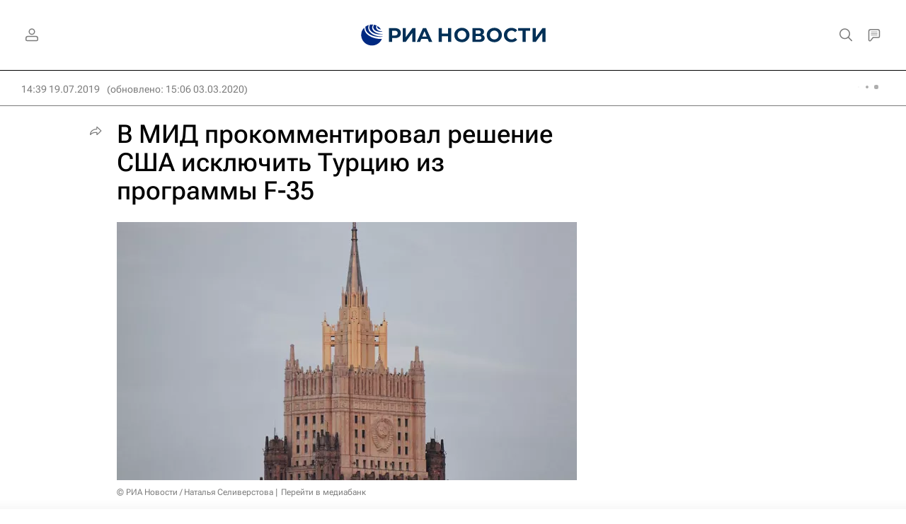

--- FILE ---
content_type: text/html
request_url: https://tns-counter.ru/nc01a**R%3Eundefined*rian_ru/ru/UTF-8/tmsec=rian_ru/859309758***
body_size: -71
content:
1C8B7B39697147C6X1769031622:1C8B7B39697147C6X1769031622

--- FILE ---
content_type: application/javascript
request_url: https://cdnn21.img.ria.ru/min/js/id/id.password.recovery.js?93088a52f
body_size: 953
content:
var $jscomp={scope:{},findInternal:function(a,b,c){a instanceof String&&(a=String(a));for(var d=a.length,e=0;e<d;e++){var f=a[e];if(b.call(c,f,e,a))return{i:e,v:f}}return{i:-1,v:void 0}}};$jscomp.defineProperty="function"==typeof Object.defineProperties?Object.defineProperty:function(a,b,c){if(c.get||c.set)throw new TypeError("ES3 does not support getters and setters.");a!=Array.prototype&&a!=Object.prototype&&(a[b]=c.value)};
$jscomp.getGlobal=function(a){return"undefined"!=typeof window&&window===a?a:"undefined"!=typeof global&&null!=global?global:a};$jscomp.global=$jscomp.getGlobal(this);$jscomp.polyfill=function(a,b,c,d){if(b){c=$jscomp.global;a=a.split(".");for(d=0;d<a.length-1;d++){var e=a[d];e in c||(c[e]={});c=c[e]}a=a[a.length-1];d=c[a];b=b(d);b!=d&&null!=b&&$jscomp.defineProperty(c,a,{configurable:!0,writable:!0,value:b})}};
$jscomp.polyfill("Array.prototype.find",function(a){return a?a:function(a,c){return $jscomp.findInternal(this,a,c).v}},"es6-impl","es3");
$(function(){var a=$("#modalRecoveryPassword").find("form"),b=$("#modalRecoveryPasswordEmail"),c=$("#modalRecoveryPasswordError"),d=$("#modalRecoveryPasswordSubmit");a.riaForm({errorInput:!0,errorLabel:!0,errorClass:"m-error",errorMessage:!1,errorAlert:!0,alert:"#modalRecoveryPasswordError",alertLabel:"",loader:".l-modal__container .l-modal__loader",rules:{login:"email"},alerts:{login:{empty:GLOBAL.locale.id.errors.email,not_exist:GLOBAL.locale.id.errors.emailnotexist}},successCallback:function(a,
c){var b=c.find('input[type="email"]').val();"success"===a.status&&($("#modalRecoveryPasswordSuccessEmail").text(b),modalLayer.open("recovery_password_success"))},errorCallback:function(a){d.hide();b.closest(".form__field").removeClass("m-valid")}});a.on("input change paste keyup",function(b){"Enter"!==b.key&&13!==b.keyCode&&(a[0].checkValidity()?(c.hide(),d.show()):d.hide())});b.on("input change paste keyup",function(){this.checkValidity()||c.show().html(GLOBAL.locale.id.errors.wronglogin)})});
$(function(){var a=$("#modalRecoveryPasswordNew").find("form"),b=$("#modalRecoveryPasswordNewError"),c=$("#modalRecoveryPasswordNewPassword"),d=$("#modalRecoveryPasswordNewPasswordConfirm"),e=$("#modalRecoveryPasswordNewSubmit");a.riaForm({errorInput:!0,errorLabel:!0,errorClass:"m-error",errorMessage:!1,errorAlert:!0,alert:".modal__alert",alertLabel:"",rules:{password:"empty",password_confirmation:"empty"},alerts:{password:{empty:GLOBAL.locale.id.errors.password,similar:GLOBAL.locale.id.errors.passwordnotsimilar},
user:{not_exist:GLOBAL.locale.id.errors.recoveryerror}},successCallback:function(a,b){modalLayer.open("authorization")}});a.on("input change paste keyup",function(){a[0].checkValidity()?(b.hide(),e.show()):(b.show(),e.hide())});d.on("input change paste keyup",function(){this.checkValidity()||b.html(GLOBAL.locale.id.errors.passwordnotsimilar)});c.on("input change paste keyup",function(){d[0].pattern=_.escapeRegExp(this.value)});c.on("focus",function(){b.show().html(GLOBAL.locale.id.register.password_length)});
c.on("blur",function(){b.toggleClass("m-error",!this.checkValidity())});$("#modalRecoveryPasswordNewSecret").val()&&setTimeout(function(){modalLayer.open("recovery_password_new")},0)});


--- FILE ---
content_type: application/javascript
request_url: https://cdnn21.img.ria.ru/min/js/libs/ria.comet.js?9ab785532
body_size: 380
content:
(function(u,l){function q(){GLOBAL.comet&&(r=GLOBAL.comet.url,m=b.ticket=GLOBAL.comet.ticket,b.objects=GLOBAL.comet.objects,t=g=!0)}function n(a,b){var c="comet_";a&&(c+=a);b&&(c+=b);return c}function h(){if(!g)return!1;k||(b.objects.length&&b.ticket?(k=!0,l.ajax({type:"GET",url:r,data:l.param(b,!0),async:!0,cache:!1,dataType:"json",timeout:7E4,success:v,error:w})):setTimeout(h,5E3))}function v(a){if(0==a.timeout){var f=a.messages;if(f&&f instanceof Array)for(i in f){var c=f[i],d=n(c.object_id,c.message_type);
p.trigger(d,[c])}b.ticket=a.ticket;b.timestamp=a.timestamp}k=!1;e=0;setTimeout(h,1E3+Math.floor(100*Math.random()))}function w(a,d,c){"Unknown ticket"==a.responseText&&null!=m&&(b.ticket=m,b.rn=0);a=1E4;0<e&&1==GLOBAL.comet.reduce||(0==e&&(a=GLOBAL.comet.timeouts.try2),1==e&&(a=GLOBAL.comet.timeouts.try3),2==e&&(a=GLOBAL.comet.timeouts.try4),2<e||(e++,k=!1,a=parseInt(a)+Math.floor(Math.random()*parseInt(a)*.1),setTimeout(h,a)))}var e=0,d={},k=!1,g=!1,t=!1,p=l("<p/>"),r=null,m=null,b={ticket:null,
objects:[],timestamp:0};q();u.Comet={listen:function(a,f,c){t||q();if(!g)return!1;d[a]||(d[a]=0,b.objects.push(a));d[a]++;p.bind(n(a,f),c)},stopListen:function(a,f,c){if(!g)return!1;if(d[a]&&(d[a]--,0===d[a])){delete d[a];var e=b.objects.indexOf(a);-1!==e&&b.objects.splice(e,1)}p.unbind(n(a,f),c)},startPolling:h,objects:d}})(window,jQuery);
